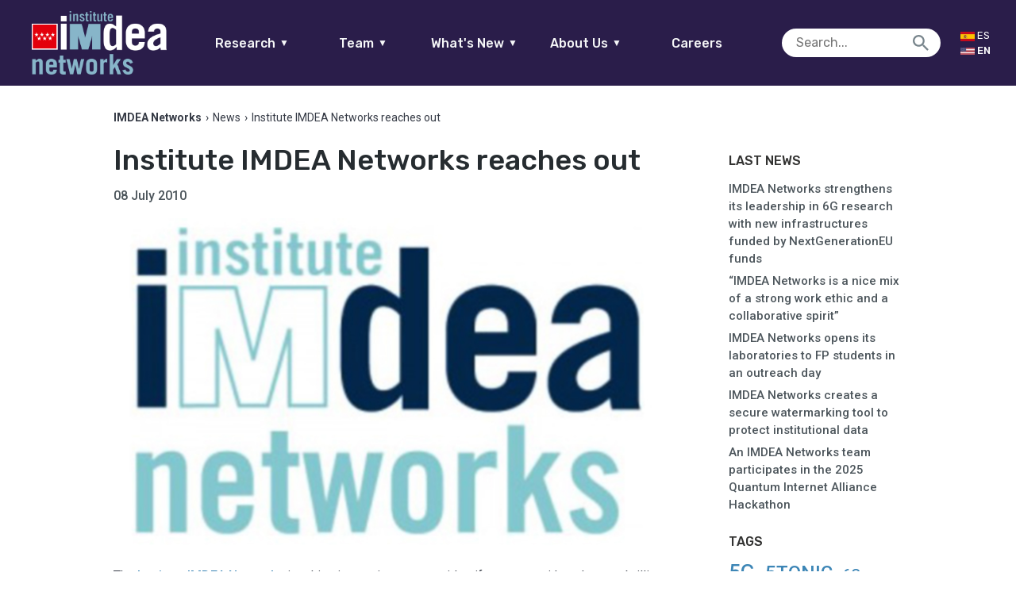

--- FILE ---
content_type: text/html; charset=UTF-8
request_url: https://networks.imdea.org/institute-imdea-networks-reaches-out/
body_size: 17394
content:

<!doctype html>
<html lang="en-US" class="no-js">
	<head>
		<meta charset="UTF-8">
		<title>Institute IMDEA Networks reaches out - IMDEA Networks : IMDEA Networks</title>
				<meta name="google-site-verification" content="gnzUzY8enaFDplUiyNAqaV08Wv-REHivaZxb496TL6Y" />
        <link href="https://networks.imdea.org/wp-content/themes/in/img/icons/favicon.ico?v=5" rel="shortcut icon">
        <link href="https://networks.imdea.org/wp-content/themes/in/img/icons/apple-touch-icon-precomposed.png?v=5" sizes="180x180" rel="apple-touch-icon-precomposed">

		
		<meta http-equiv="X-UA-Compatible" content="IE=edge,chrome=1">
		<meta name="viewport" content="width=device-width, initial-scale=1.0">
		<meta name="format-detection" content="telephone=no">
		<!-- 0.21632409095764 -->
		<script type="text/javascript">
		    var isIE = false;
		    var UAString = navigator.userAgent;
			if (UAString.indexOf("Trident") !== -1 && UAString.indexOf("rv:11") !== -1)
			{
			    isIE = true;
			}
		</script>


		<meta name='robots' content='index, follow, max-image-preview:large, max-snippet:-1, max-video-preview:-1' />

	<!-- This site is optimized with the Yoast SEO plugin v26.7 - https://yoast.com/wordpress/plugins/seo/ -->
	<link rel="canonical" href="https://networks.imdea.org/institute-imdea-networks-reaches-out/" />
	<meta property="og:locale" content="en_US" />
	<meta property="og:type" content="article" />
	<meta property="og:title" content="Institute IMDEA Networks reaches out - IMDEA Networks" />
	<meta property="og:description" content="The Institute IMDEA Networks is taking innovative steps to identify, engage with and attract brilliant young scientists who will help shape the future internet. The Institute is extending its outreach to researchers around the World by using the internet itself as its preferred channel of communication, establishing an active presence on Facebook, Twitter and LinkedIn...." />
	<meta property="og:url" content="https://networks.imdea.org/institute-imdea-networks-reaches-out/" />
	<meta property="og:site_name" content="IMDEA Networks" />
	<meta property="article:published_time" content="2010-07-08T22:00:00+00:00" />
	<meta property="article:modified_time" content="2021-01-05T15:32:50+00:00" />
	<meta property="og:image" content="https://networks.imdea.org/wp-content/uploads/2021/01/media-file-imdea-networks-logo.jpg" />
	<meta property="og:image:width" content="740" />
	<meta property="og:image:height" content="422" />
	<meta property="og:image:type" content="image/jpeg" />
	<meta name="author" content="in_admin" />
	<meta name="twitter:card" content="summary_large_image" />
	<meta name="twitter:label1" content="Written by" />
	<meta name="twitter:data1" content="in_admin" />
	<meta name="twitter:label2" content="Est. reading time" />
	<meta name="twitter:data2" content="2 minutes" />
	<script type="application/ld+json" class="yoast-schema-graph">{"@context":"https://schema.org","@graph":[{"@type":"Article","@id":"https://networks.imdea.org/institute-imdea-networks-reaches-out/#article","isPartOf":{"@id":"https://networks.imdea.org/institute-imdea-networks-reaches-out/"},"author":{"name":"in_admin","@id":"https://networks.imdea.org/#/schema/person/f70fb6a680a52d2833b7db1bf8bbad67"},"headline":"Institute IMDEA Networks reaches out","datePublished":"2010-07-08T22:00:00+00:00","dateModified":"2021-01-05T15:32:50+00:00","mainEntityOfPage":{"@id":"https://networks.imdea.org/institute-imdea-networks-reaches-out/"},"wordCount":506,"commentCount":0,"image":{"@id":"https://networks.imdea.org/institute-imdea-networks-reaches-out/#primaryimage"},"thumbnailUrl":"https://networks.imdea.org/wp-content/uploads/2021/01/media-file-imdea-networks-logo.jpg","keywords":["IMDEA Networks","Social networks"],"articleSection":["News","Press release"],"inLanguage":"en-US","potentialAction":[{"@type":"CommentAction","name":"Comment","target":["https://networks.imdea.org/institute-imdea-networks-reaches-out/#respond"]}]},{"@type":"WebPage","@id":"https://networks.imdea.org/institute-imdea-networks-reaches-out/","url":"https://networks.imdea.org/institute-imdea-networks-reaches-out/","name":"Institute IMDEA Networks reaches out - IMDEA Networks","isPartOf":{"@id":"https://networks.imdea.org/#website"},"primaryImageOfPage":{"@id":"https://networks.imdea.org/institute-imdea-networks-reaches-out/#primaryimage"},"image":{"@id":"https://networks.imdea.org/institute-imdea-networks-reaches-out/#primaryimage"},"thumbnailUrl":"https://networks.imdea.org/wp-content/uploads/2021/01/media-file-imdea-networks-logo.jpg","datePublished":"2010-07-08T22:00:00+00:00","dateModified":"2021-01-05T15:32:50+00:00","author":{"@id":"https://networks.imdea.org/#/schema/person/f70fb6a680a52d2833b7db1bf8bbad67"},"breadcrumb":{"@id":"https://networks.imdea.org/institute-imdea-networks-reaches-out/#breadcrumb"},"inLanguage":"en-US","potentialAction":[{"@type":"ReadAction","target":[["https://networks.imdea.org/institute-imdea-networks-reaches-out/"]]}]},{"@type":"ImageObject","inLanguage":"en-US","@id":"https://networks.imdea.org/institute-imdea-networks-reaches-out/#primaryimage","url":"https://networks.imdea.org/wp-content/uploads/2021/01/media-file-imdea-networks-logo.jpg","contentUrl":"https://networks.imdea.org/wp-content/uploads/2021/01/media-file-imdea-networks-logo.jpg","width":740,"height":422},{"@type":"BreadcrumbList","@id":"https://networks.imdea.org/institute-imdea-networks-reaches-out/#breadcrumb","itemListElement":[{"@type":"ListItem","position":1,"name":"Home","item":"https://networks.imdea.org/"},{"@type":"ListItem","position":2,"name":"News","item":"https://networks.imdea.org/whatsnew/latest/"},{"@type":"ListItem","position":3,"name":"Institute IMDEA Networks reaches out"}]},{"@type":"WebSite","@id":"https://networks.imdea.org/#website","url":"https://networks.imdea.org/","name":"IMDEA Networks","description":"IMDEA Networks Multisite","potentialAction":[{"@type":"SearchAction","target":{"@type":"EntryPoint","urlTemplate":"https://networks.imdea.org/?s={search_term_string}"},"query-input":{"@type":"PropertyValueSpecification","valueRequired":true,"valueName":"search_term_string"}}],"inLanguage":"en-US"},{"@type":"Person","@id":"https://networks.imdea.org/#/schema/person/f70fb6a680a52d2833b7db1bf8bbad67","name":"in_admin","image":{"@type":"ImageObject","inLanguage":"en-US","@id":"https://networks.imdea.org/#/schema/person/image/","url":"https://secure.gravatar.com/avatar/4fd5849709f4f0a3c17a6da181c537d91bc0fce2505fb75c0293ba6963162590?s=96&d=mm&r=g","contentUrl":"https://secure.gravatar.com/avatar/4fd5849709f4f0a3c17a6da181c537d91bc0fce2505fb75c0293ba6963162590?s=96&d=mm&r=g","caption":"in_admin"},"url":"https://networks.imdea.org/author/in_admin/"}]}</script>
	<!-- / Yoast SEO plugin. -->


<link rel='dns-prefetch' href='//fonts.googleapis.com' />
<link rel="alternate" title="oEmbed (JSON)" type="application/json+oembed" href="https://networks.imdea.org/wp-json/oembed/1.0/embed?url=https%3A%2F%2Fnetworks.imdea.org%2Finstitute-imdea-networks-reaches-out%2F" />
<link rel="alternate" title="oEmbed (XML)" type="text/xml+oembed" href="https://networks.imdea.org/wp-json/oembed/1.0/embed?url=https%3A%2F%2Fnetworks.imdea.org%2Finstitute-imdea-networks-reaches-out%2F&#038;format=xml" />
<style id='wp-img-auto-sizes-contain-inline-css' type='text/css'>
img:is([sizes=auto i],[sizes^="auto," i]){contain-intrinsic-size:3000px 1500px}
/*# sourceURL=wp-img-auto-sizes-contain-inline-css */
</style>
<link rel='stylesheet' id='dashicons-css' href='https://networks.imdea.org/wp-includes/css/dashicons.min.css?ver=6.9' media='all' />
<link rel='stylesheet' id='thickbox-css' href='https://networks.imdea.org/wp-includes/js/thickbox/thickbox.css?ver=6.9' media='all' />
<link rel='stylesheet' id='formidable-css' href='https://networks.imdea.org/wp-content/plugins/formidable/css/formidableforms1.css?ver=12181605' media='all' />
<style id='wp-emoji-styles-inline-css' type='text/css'>

	img.wp-smiley, img.emoji {
		display: inline !important;
		border: none !important;
		box-shadow: none !important;
		height: 1em !important;
		width: 1em !important;
		margin: 0 0.07em !important;
		vertical-align: -0.1em !important;
		background: none !important;
		padding: 0 !important;
	}
/*# sourceURL=wp-emoji-styles-inline-css */
</style>
<style id='wp-block-library-inline-css' type='text/css'>
:root{--wp-block-synced-color:#7a00df;--wp-block-synced-color--rgb:122,0,223;--wp-bound-block-color:var(--wp-block-synced-color);--wp-editor-canvas-background:#ddd;--wp-admin-theme-color:#007cba;--wp-admin-theme-color--rgb:0,124,186;--wp-admin-theme-color-darker-10:#006ba1;--wp-admin-theme-color-darker-10--rgb:0,107,160.5;--wp-admin-theme-color-darker-20:#005a87;--wp-admin-theme-color-darker-20--rgb:0,90,135;--wp-admin-border-width-focus:2px}@media (min-resolution:192dpi){:root{--wp-admin-border-width-focus:1.5px}}.wp-element-button{cursor:pointer}:root .has-very-light-gray-background-color{background-color:#eee}:root .has-very-dark-gray-background-color{background-color:#313131}:root .has-very-light-gray-color{color:#eee}:root .has-very-dark-gray-color{color:#313131}:root .has-vivid-green-cyan-to-vivid-cyan-blue-gradient-background{background:linear-gradient(135deg,#00d084,#0693e3)}:root .has-purple-crush-gradient-background{background:linear-gradient(135deg,#34e2e4,#4721fb 50%,#ab1dfe)}:root .has-hazy-dawn-gradient-background{background:linear-gradient(135deg,#faaca8,#dad0ec)}:root .has-subdued-olive-gradient-background{background:linear-gradient(135deg,#fafae1,#67a671)}:root .has-atomic-cream-gradient-background{background:linear-gradient(135deg,#fdd79a,#004a59)}:root .has-nightshade-gradient-background{background:linear-gradient(135deg,#330968,#31cdcf)}:root .has-midnight-gradient-background{background:linear-gradient(135deg,#020381,#2874fc)}:root{--wp--preset--font-size--normal:16px;--wp--preset--font-size--huge:42px}.has-regular-font-size{font-size:1em}.has-larger-font-size{font-size:2.625em}.has-normal-font-size{font-size:var(--wp--preset--font-size--normal)}.has-huge-font-size{font-size:var(--wp--preset--font-size--huge)}.has-text-align-center{text-align:center}.has-text-align-left{text-align:left}.has-text-align-right{text-align:right}.has-fit-text{white-space:nowrap!important}#end-resizable-editor-section{display:none}.aligncenter{clear:both}.items-justified-left{justify-content:flex-start}.items-justified-center{justify-content:center}.items-justified-right{justify-content:flex-end}.items-justified-space-between{justify-content:space-between}.screen-reader-text{border:0;clip-path:inset(50%);height:1px;margin:-1px;overflow:hidden;padding:0;position:absolute;width:1px;word-wrap:normal!important}.screen-reader-text:focus{background-color:#ddd;clip-path:none;color:#444;display:block;font-size:1em;height:auto;left:5px;line-height:normal;padding:15px 23px 14px;text-decoration:none;top:5px;width:auto;z-index:100000}html :where(.has-border-color){border-style:solid}html :where([style*=border-top-color]){border-top-style:solid}html :where([style*=border-right-color]){border-right-style:solid}html :where([style*=border-bottom-color]){border-bottom-style:solid}html :where([style*=border-left-color]){border-left-style:solid}html :where([style*=border-width]){border-style:solid}html :where([style*=border-top-width]){border-top-style:solid}html :where([style*=border-right-width]){border-right-style:solid}html :where([style*=border-bottom-width]){border-bottom-style:solid}html :where([style*=border-left-width]){border-left-style:solid}html :where(img[class*=wp-image-]){height:auto;max-width:100%}:where(figure){margin:0 0 1em}html :where(.is-position-sticky){--wp-admin--admin-bar--position-offset:var(--wp-admin--admin-bar--height,0px)}@media screen and (max-width:600px){html :where(.is-position-sticky){--wp-admin--admin-bar--position-offset:0px}}

/*# sourceURL=wp-block-library-inline-css */
</style><style id='global-styles-inline-css' type='text/css'>
:root{--wp--preset--aspect-ratio--square: 1;--wp--preset--aspect-ratio--4-3: 4/3;--wp--preset--aspect-ratio--3-4: 3/4;--wp--preset--aspect-ratio--3-2: 3/2;--wp--preset--aspect-ratio--2-3: 2/3;--wp--preset--aspect-ratio--16-9: 16/9;--wp--preset--aspect-ratio--9-16: 9/16;--wp--preset--color--black: #000000;--wp--preset--color--cyan-bluish-gray: #abb8c3;--wp--preset--color--white: #ffffff;--wp--preset--color--pale-pink: #f78da7;--wp--preset--color--vivid-red: #cf2e2e;--wp--preset--color--luminous-vivid-orange: #ff6900;--wp--preset--color--luminous-vivid-amber: #fcb900;--wp--preset--color--light-green-cyan: #7bdcb5;--wp--preset--color--vivid-green-cyan: #00d084;--wp--preset--color--pale-cyan-blue: #8ed1fc;--wp--preset--color--vivid-cyan-blue: #0693e3;--wp--preset--color--vivid-purple: #9b51e0;--wp--preset--gradient--vivid-cyan-blue-to-vivid-purple: linear-gradient(135deg,rgb(6,147,227) 0%,rgb(155,81,224) 100%);--wp--preset--gradient--light-green-cyan-to-vivid-green-cyan: linear-gradient(135deg,rgb(122,220,180) 0%,rgb(0,208,130) 100%);--wp--preset--gradient--luminous-vivid-amber-to-luminous-vivid-orange: linear-gradient(135deg,rgb(252,185,0) 0%,rgb(255,105,0) 100%);--wp--preset--gradient--luminous-vivid-orange-to-vivid-red: linear-gradient(135deg,rgb(255,105,0) 0%,rgb(207,46,46) 100%);--wp--preset--gradient--very-light-gray-to-cyan-bluish-gray: linear-gradient(135deg,rgb(238,238,238) 0%,rgb(169,184,195) 100%);--wp--preset--gradient--cool-to-warm-spectrum: linear-gradient(135deg,rgb(74,234,220) 0%,rgb(151,120,209) 20%,rgb(207,42,186) 40%,rgb(238,44,130) 60%,rgb(251,105,98) 80%,rgb(254,248,76) 100%);--wp--preset--gradient--blush-light-purple: linear-gradient(135deg,rgb(255,206,236) 0%,rgb(152,150,240) 100%);--wp--preset--gradient--blush-bordeaux: linear-gradient(135deg,rgb(254,205,165) 0%,rgb(254,45,45) 50%,rgb(107,0,62) 100%);--wp--preset--gradient--luminous-dusk: linear-gradient(135deg,rgb(255,203,112) 0%,rgb(199,81,192) 50%,rgb(65,88,208) 100%);--wp--preset--gradient--pale-ocean: linear-gradient(135deg,rgb(255,245,203) 0%,rgb(182,227,212) 50%,rgb(51,167,181) 100%);--wp--preset--gradient--electric-grass: linear-gradient(135deg,rgb(202,248,128) 0%,rgb(113,206,126) 100%);--wp--preset--gradient--midnight: linear-gradient(135deg,rgb(2,3,129) 0%,rgb(40,116,252) 100%);--wp--preset--font-size--small: 13px;--wp--preset--font-size--medium: 20px;--wp--preset--font-size--large: 36px;--wp--preset--font-size--x-large: 42px;--wp--preset--spacing--20: 0.44rem;--wp--preset--spacing--30: 0.67rem;--wp--preset--spacing--40: 1rem;--wp--preset--spacing--50: 1.5rem;--wp--preset--spacing--60: 2.25rem;--wp--preset--spacing--70: 3.38rem;--wp--preset--spacing--80: 5.06rem;--wp--preset--shadow--natural: 6px 6px 9px rgba(0, 0, 0, 0.2);--wp--preset--shadow--deep: 12px 12px 50px rgba(0, 0, 0, 0.4);--wp--preset--shadow--sharp: 6px 6px 0px rgba(0, 0, 0, 0.2);--wp--preset--shadow--outlined: 6px 6px 0px -3px rgb(255, 255, 255), 6px 6px rgb(0, 0, 0);--wp--preset--shadow--crisp: 6px 6px 0px rgb(0, 0, 0);}:where(.is-layout-flex){gap: 0.5em;}:where(.is-layout-grid){gap: 0.5em;}body .is-layout-flex{display: flex;}.is-layout-flex{flex-wrap: wrap;align-items: center;}.is-layout-flex > :is(*, div){margin: 0;}body .is-layout-grid{display: grid;}.is-layout-grid > :is(*, div){margin: 0;}:where(.wp-block-columns.is-layout-flex){gap: 2em;}:where(.wp-block-columns.is-layout-grid){gap: 2em;}:where(.wp-block-post-template.is-layout-flex){gap: 1.25em;}:where(.wp-block-post-template.is-layout-grid){gap: 1.25em;}.has-black-color{color: var(--wp--preset--color--black) !important;}.has-cyan-bluish-gray-color{color: var(--wp--preset--color--cyan-bluish-gray) !important;}.has-white-color{color: var(--wp--preset--color--white) !important;}.has-pale-pink-color{color: var(--wp--preset--color--pale-pink) !important;}.has-vivid-red-color{color: var(--wp--preset--color--vivid-red) !important;}.has-luminous-vivid-orange-color{color: var(--wp--preset--color--luminous-vivid-orange) !important;}.has-luminous-vivid-amber-color{color: var(--wp--preset--color--luminous-vivid-amber) !important;}.has-light-green-cyan-color{color: var(--wp--preset--color--light-green-cyan) !important;}.has-vivid-green-cyan-color{color: var(--wp--preset--color--vivid-green-cyan) !important;}.has-pale-cyan-blue-color{color: var(--wp--preset--color--pale-cyan-blue) !important;}.has-vivid-cyan-blue-color{color: var(--wp--preset--color--vivid-cyan-blue) !important;}.has-vivid-purple-color{color: var(--wp--preset--color--vivid-purple) !important;}.has-black-background-color{background-color: var(--wp--preset--color--black) !important;}.has-cyan-bluish-gray-background-color{background-color: var(--wp--preset--color--cyan-bluish-gray) !important;}.has-white-background-color{background-color: var(--wp--preset--color--white) !important;}.has-pale-pink-background-color{background-color: var(--wp--preset--color--pale-pink) !important;}.has-vivid-red-background-color{background-color: var(--wp--preset--color--vivid-red) !important;}.has-luminous-vivid-orange-background-color{background-color: var(--wp--preset--color--luminous-vivid-orange) !important;}.has-luminous-vivid-amber-background-color{background-color: var(--wp--preset--color--luminous-vivid-amber) !important;}.has-light-green-cyan-background-color{background-color: var(--wp--preset--color--light-green-cyan) !important;}.has-vivid-green-cyan-background-color{background-color: var(--wp--preset--color--vivid-green-cyan) !important;}.has-pale-cyan-blue-background-color{background-color: var(--wp--preset--color--pale-cyan-blue) !important;}.has-vivid-cyan-blue-background-color{background-color: var(--wp--preset--color--vivid-cyan-blue) !important;}.has-vivid-purple-background-color{background-color: var(--wp--preset--color--vivid-purple) !important;}.has-black-border-color{border-color: var(--wp--preset--color--black) !important;}.has-cyan-bluish-gray-border-color{border-color: var(--wp--preset--color--cyan-bluish-gray) !important;}.has-white-border-color{border-color: var(--wp--preset--color--white) !important;}.has-pale-pink-border-color{border-color: var(--wp--preset--color--pale-pink) !important;}.has-vivid-red-border-color{border-color: var(--wp--preset--color--vivid-red) !important;}.has-luminous-vivid-orange-border-color{border-color: var(--wp--preset--color--luminous-vivid-orange) !important;}.has-luminous-vivid-amber-border-color{border-color: var(--wp--preset--color--luminous-vivid-amber) !important;}.has-light-green-cyan-border-color{border-color: var(--wp--preset--color--light-green-cyan) !important;}.has-vivid-green-cyan-border-color{border-color: var(--wp--preset--color--vivid-green-cyan) !important;}.has-pale-cyan-blue-border-color{border-color: var(--wp--preset--color--pale-cyan-blue) !important;}.has-vivid-cyan-blue-border-color{border-color: var(--wp--preset--color--vivid-cyan-blue) !important;}.has-vivid-purple-border-color{border-color: var(--wp--preset--color--vivid-purple) !important;}.has-vivid-cyan-blue-to-vivid-purple-gradient-background{background: var(--wp--preset--gradient--vivid-cyan-blue-to-vivid-purple) !important;}.has-light-green-cyan-to-vivid-green-cyan-gradient-background{background: var(--wp--preset--gradient--light-green-cyan-to-vivid-green-cyan) !important;}.has-luminous-vivid-amber-to-luminous-vivid-orange-gradient-background{background: var(--wp--preset--gradient--luminous-vivid-amber-to-luminous-vivid-orange) !important;}.has-luminous-vivid-orange-to-vivid-red-gradient-background{background: var(--wp--preset--gradient--luminous-vivid-orange-to-vivid-red) !important;}.has-very-light-gray-to-cyan-bluish-gray-gradient-background{background: var(--wp--preset--gradient--very-light-gray-to-cyan-bluish-gray) !important;}.has-cool-to-warm-spectrum-gradient-background{background: var(--wp--preset--gradient--cool-to-warm-spectrum) !important;}.has-blush-light-purple-gradient-background{background: var(--wp--preset--gradient--blush-light-purple) !important;}.has-blush-bordeaux-gradient-background{background: var(--wp--preset--gradient--blush-bordeaux) !important;}.has-luminous-dusk-gradient-background{background: var(--wp--preset--gradient--luminous-dusk) !important;}.has-pale-ocean-gradient-background{background: var(--wp--preset--gradient--pale-ocean) !important;}.has-electric-grass-gradient-background{background: var(--wp--preset--gradient--electric-grass) !important;}.has-midnight-gradient-background{background: var(--wp--preset--gradient--midnight) !important;}.has-small-font-size{font-size: var(--wp--preset--font-size--small) !important;}.has-medium-font-size{font-size: var(--wp--preset--font-size--medium) !important;}.has-large-font-size{font-size: var(--wp--preset--font-size--large) !important;}.has-x-large-font-size{font-size: var(--wp--preset--font-size--x-large) !important;}
/*# sourceURL=global-styles-inline-css */
</style>

<style id='classic-theme-styles-inline-css' type='text/css'>
/*! This file is auto-generated */
.wp-block-button__link{color:#fff;background-color:#32373c;border-radius:9999px;box-shadow:none;text-decoration:none;padding:calc(.667em + 2px) calc(1.333em + 2px);font-size:1.125em}.wp-block-file__button{background:#32373c;color:#fff;text-decoration:none}
/*# sourceURL=/wp-includes/css/classic-themes.min.css */
</style>
<link rel='stylesheet' id='ptpdffrontend-css' href='https://networks.imdea.org/wp-content/plugins/wp-advanced-pdf/asset/css/front_end.css?ver=1.1.7' media='all' />
<link rel='stylesheet' id='fontawesome-css' href='https://networks.imdea.org/wp-content/themes/in/css/radiography/fontawesome.css?ver=5.0.2' media='all' />
<link rel='stylesheet' id='material-css' href='https://fonts.googleapis.com/icon?family=Material+Icons&#038;ver=1.0.0' media='all' />
<link rel='stylesheet' id='presence-css' href='https://networks.imdea.org/wp-content/themes/in/css/aspect/presence.css?ver=2.6' media='all' />
<link rel='stylesheet' id='base-css' href='https://networks.imdea.org/wp-content/themes/in/css/base.css?ver=2.6' media='all' />
<link rel='stylesheet' id='iefixs-css' href='https://networks.imdea.org/wp-content/themes/in/css/iefixs.css?ver=2.6' media='all' />
<link rel='stylesheet' id='dna2-css' href='https://networks.imdea.org/wp-content/themes/in/css/dna2.css?ver=2.6' media='all' />
<!--n2css--><!--n2js--><script type="text/javascript" src="https://networks.imdea.org/wp-includes/js/jquery/jquery.min.js?ver=3.7.1" id="jquery-core-js"></script>
<script type="text/javascript" src="https://networks.imdea.org/wp-includes/js/jquery/jquery-migrate.min.js?ver=3.4.1" id="jquery-migrate-js"></script>
<script type="text/javascript" id="ajaxsave-js-extra">
/* <![CDATA[ */
var postajaxsave = {"ajax_url":"https://networks.imdea.org/wp-admin/admin-ajax.php","baseUrl":"https://networks.imdea.org/wp-content/plugins/wp-advanced-pdf"};
//# sourceURL=ajaxsave-js-extra
/* ]]> */
</script>
<script type="text/javascript" src="https://networks.imdea.org/wp-content/plugins/wp-advanced-pdf/asset/js/ajaxsave.js?ver=1.1.7" id="ajaxsave-js"></script>
<script type="text/javascript" src="https://networks.imdea.org/wp-content/themes/in/js/structure/jquery.min.js?ver=1.0.0" id="jqueryFC-js"></script>
<link rel="https://api.w.org/" href="https://networks.imdea.org/wp-json/" /><link rel="alternate" title="JSON" type="application/json" href="https://networks.imdea.org/wp-json/wp/v2/posts/8162" /><div id="examplePopup1" style="display:none;"><div style='float:left;padding:20px 20px 20px 20px;'><h4>Enter your email Address</h4><input type="text" style="margin-top:10px" name="useremailID" id="useremailID"><input type="hidden" id="emailpostID"><input id='guest_email' style='margin-top:10px' class='button-primary' type='submit' name='email_submit' value='submit'></div></div><meta name="generator" content="qTranslate-XT 3.15.2" />
<link hreflang="x-default" href="https://networks.imdea.org/institute-imdea-networks-reaches-out/" rel="alternate" />
<link hreflang="en" href="https://networks.imdea.org/institute-imdea-networks-reaches-out/" rel="alternate" />
<link hreflang="es" href="https://networks.imdea.org/es/institute-imdea-networks-mas-cerca/" rel="alternate" />

	</head>
	<body class="wp-singular post-template-default single single-post postid-8162 single-format-standard wp-theme-in institute-imdea-networks-mas-cerca en">
					<header style="min-width: 275px;" class="no-print">
				<a href="https://networks.imdea.org/" class="logo logo-mobile">
					<h1>IMDEA Networks</h1>
					<img style="image-rendering: -webkit-optimize-contrast;" src="https://networks.imdea.org/wp-content/themes/in/img/logo/logo-imdea-networks.png" alt="Logo IMDEA Networks">				</a>
				<div class="left">
				<a href="https://networks.imdea.org/" class="logo logo-fullw">
					<h1>IMDEA Networks</h1>
					<img style="image-rendering: -webkit-optimize-contrast;" src="https://networks.imdea.org/wp-content/themes/in/img/logo/logo-imdea-networks.png" alt="Logo IMDEA Networks">				</a>
				</div>
				<div class="center">
					<div style="width:100%;" id="main-menu">
						<nav id="main-nav">
							<ul style="margin: unset;" class="borde-abajo">
								<li>
									<a href="#">Research<span class="icon-abajo">▼</span></a>
									<ul class="nav-list" data-id="research-nav"><li id="menu-item-761" class="nav-target" data-parent-menu-item-id="0" data-child="has-no-child"><a href="https://networks.imdea.org/research/research-areas/" data-id="184" class="menu-item menu-item-type-post_type menu-item-object-page menu-item-761 sub" id="menu-item-761">Research Areas</a></li>
<li id="menu-item-331" class="nav-target" data-parent-menu-item-id="0" data-child="has-no-child"><a href="https://networks.imdea.org/research/projects-and-collaborations/" data-id="324" class="menu-item menu-item-type-post_type menu-item-object-page menu-item-331 sub" id="menu-item-331">Projects and Collaborations</a></li>
<li id="menu-item-811" class="nav-target" data-parent-menu-item-id="0" data-child="has-no-child"><a href="https://networks.imdea.org/research/publications-patents/" data-id="423" class="menu-item menu-item-type-post_type menu-item-object-page menu-item-811 sub" id="menu-item-811">Publications</a></li>
<li id="menu-item-20899" class="nav-target" data-parent-menu-item-id="0" data-child="has-no-child"><a href="https://networks.imdea.org/research/projects-and-collaborations/technology-transfer/" data-id="20613" class="menu-item menu-item-type-post_type menu-item-object-page menu-item-20899 sub" id="menu-item-20899">Technology Transfer</a></li>
<li id="menu-item-812" class="nav-target" data-parent-menu-item-id="0" data-child="has-no-child"><a href="https://networks.imdea.org/research/research-infraestructure/" data-id="431" class="menu-item menu-item-type-post_type menu-item-object-page menu-item-812 sub" id="menu-item-812">Research Infrastructure</a></li>
<li id="menu-item-813" class="nav-target" data-parent-menu-item-id="0" data-child="has-no-child"><a href="https://networks.imdea.org/research/awards/" data-id="435" class="menu-item menu-item-type-post_type menu-item-object-page menu-item-813 sub" id="menu-item-813">Awards</a></li>
<li id="menu-item-19092" class="nav-target" data-parent-menu-item-id="0" data-child="has-no-child"><a href="https://networks.imdea.org/annual-reports/" data-id="19087" class="menu-item menu-item-type-post_type menu-item-object-page menu-item-19092 sub" id="menu-item-19092">Annual Reports</a></li>
<li id="menu-item-19142" class="nav-target" data-parent-menu-item-id="0" data-child="has-no-child"><a href="/?p=499#scientific-council" data-id="19142" class="menu-item menu-item-type-custom menu-item-object-custom menu-item-19142 sub" id="menu-item-19142">Scientific Council</a></li>
</ul></li>
									<li>
									<a href="#">Team<span class="icon-abajo">▼</span></a>
									<ul class="nav-list" data-id="team-nav"><li id="menu-item-657" class="nav-target" data-parent-menu-item-id="0" data-child="has-no-child"><a href="https://networks.imdea.org/team/imdea-networks-team/" data-id="643" class="menu-item menu-item-type-post_type menu-item-object-page menu-item-657 sub" id="menu-item-657">IMDEA Networks Team</a></li>
<li id="menu-item-655" class="nav-target" data-parent-menu-item-id="0" data-child="has-no-child"><a href="https://networks.imdea.org/team/research-groups/" data-id="645" class="menu-item menu-item-type-post_type menu-item-object-page menu-item-655 sub" id="menu-item-655">Research Groups</a></li>
<li id="menu-item-18829" class="nav-target" data-parent-menu-item-id="0" data-child="has-no-child"><a href="https://networks.imdea.org/team/imdea-networks-team/alumni-network/" data-id="10274" class="menu-item menu-item-type-post_type menu-item-object-page menu-item-18829 sub" id="menu-item-18829">Alumni Network</a></li>
<li id="menu-item-18828" class="nav-target" data-parent-menu-item-id="0" data-child="has-no-child"><a href="https://networks.imdea.org/team/imdea-networks-team/former-members/" data-id="653" class="menu-item menu-item-type-post_type menu-item-object-page menu-item-18828 sub" id="menu-item-18828">Former Members</a></li>
<li id="menu-item-18830" class="nav-target" data-parent-menu-item-id="0" data-child="has-no-child"><a href="https://networks.imdea.org/directory/" data-id="504" class="menu-item menu-item-type-post_type menu-item-object-page menu-item-18830 sub" id="menu-item-18830">Directory</a></li>
</ul>								</li>
								<li>
									<a href="#">What's New<span class="icon-abajo">▼</span></a>
									<ul class="nav-list" data-id="latestnews-nav"><li id="menu-item-926" class="nav-target" data-parent-menu-item-id="0" data-child="has-no-child"><a href="https://networks.imdea.org/whatsnew/latest/" data-id="913" class="menu-item menu-item-type-post_type menu-item-object-page current_page_parent menu-item-926 sub" id="menu-item-926">News</a></li>
<li id="menu-item-925" class="nav-target" data-parent-menu-item-id="0" data-child="has-child"><a href="https://networks.imdea.org/whatsnew/events-agenda/" data-id="917" class="menu-item menu-item-type-post_type menu-item-object-page menu-item-has-children menu-item-925 sub" id="menu-item-925">Events Agenda<span class="icon"></span></a>
<ul class='nav-inner-list has-child'>
<li id="menu-item-26756" class="nav-target" data-parent-menu-item-id="925" data-child="has-no-child"><a href="https://networks.imdea.org/whatsnew/events-agenda/" data-id="917" class="menu-item menu-item-type-post_type menu-item-object-page menu-item-26756" id="menu-item-26756">Events agenda</a></li>
<li id="menu-item-21551" class="nav-target" data-parent-menu-item-id="925" data-child="has-no-child"><a href="https://networks.imdea.org/annual-workshops/" data-id="21540" class="menu-item menu-item-type-post_type menu-item-object-page menu-item-21551" id="menu-item-21551">Annual Workshops</a></li>
</ul>
</li>
<li id="menu-item-924" class="nav-target" data-parent-menu-item-id="0" data-child="has-no-child"><a href="https://networks.imdea.org/whatsnew/press-room/" data-id="919" class="menu-item menu-item-type-post_type menu-item-object-page menu-item-924 sub" id="menu-item-924">Press Room</a></li>
</ul>								</li>		
								<li>
									<a href="#">About Us<span class="icon-abajo">▼</span></a>
									<ul class="nav-list" data-id="latestnews-nav"><li id="menu-item-13091" class="nav-target" data-parent-menu-item-id="0" data-child="has-no-child"><a href="https://networks.imdea.org/about-imdea-networks/" data-id="497" class="menu-item menu-item-type-post_type menu-item-object-page menu-item-13091 sub" id="menu-item-13091">About IMDEA Networks</a></li>
<li id="menu-item-18861" class="nav-target" data-parent-menu-item-id="0" data-child="has-no-child"><a href="https://networks.imdea.org/organizational-structure/" data-id="499" class="menu-item menu-item-type-post_type menu-item-object-page menu-item-18861 sub" id="menu-item-18861">Organizational Structure</a></li>
<li id="menu-item-18874" class="nav-target" data-parent-menu-item-id="0" data-child="has-no-child"><a href="https://networks.imdea.org/our-goals-and-values/" data-id="18872" class="menu-item menu-item-type-post_type menu-item-object-page menu-item-18874 sub" id="menu-item-18874">Our Goals and Values</a></li>
<li id="menu-item-24877" class="nav-target" data-parent-menu-item-id="0" data-child="has-no-child"><a href="https://networks.imdea.org/gender-equality-plan/" data-id="24874" class="menu-item menu-item-type-post_type menu-item-object-page menu-item-24877 sub" id="menu-item-24877">Gender Equality Plan</a></li>
<li id="menu-item-21459" class="nav-target" data-parent-menu-item-id="0" data-child="has-no-child"><a href="https://networks.imdea.org/transparency/" data-id="506" class="menu-item menu-item-type-post_type menu-item-object-page menu-item-21459 sub" id="menu-item-21459">Transparency</a></li>
<li id="menu-item-18963" class="nav-target" data-parent-menu-item-id="0" data-child="has-no-child"><a href="https://networks.imdea.org/legal-status/" data-id="18961" class="menu-item menu-item-type-post_type menu-item-object-page menu-item-18963 sub" id="menu-item-18963">Legal Status</a></li>
<li id="menu-item-18862" class="nav-target" data-parent-menu-item-id="0" data-child="has-no-child"><a href="https://networks.imdea.org/contact/" data-id="502" class="menu-item menu-item-type-post_type menu-item-object-page menu-item-18862 sub" id="menu-item-18862">Contact</a></li>
</ul>								</li>
								<li id="menu-item-13092" class="nav-target" data-parent-menu-item-id="0" data-child="has-no-child"><a href="https://networks.imdea.org/job-opportunities/" data-id="647" class="menu-item menu-item-type-post_type menu-item-object-page menu-item-13092 sub" id="menu-item-13092">Careers</a></li>
							</ul>
						</nav>
					</div>
				</div>
				<div class="search-trigger"></div>
				<div class="burger" nav-target="research_nav">
					<span></span>
					<span></span>
					<span></span>
				</div>
				</div>
				<div class="right"><!--margin-bottom: 10px;margin-top: 30px;-->
					<div style="width:100%;display:flex;justify-content: flex-end; margin-right: 6%;align-items: center;">
						<div class="search-wrapper">
							<form role="search" method="get" class="search-form" action="https://networks.imdea.org/">
								<input type="search" class="search-field" placeholder="Search..." value="" name="s">
								<input type="hidden" name="search-type" value="normal">
								<input type="submit" class="icon" value="" />
							</form>
						</div>
						<div id="lang-switch">
													<a href="/es/?p=8162" class="lang-trigger " title="Español" style="min-width: 50px;">
								<img src="/wp-content/uploads/2020/11/es.jpg" style="width: 18px;">
								<span>Es</span>
							</a>
							<a href="/en/?p=8162" class="lang-trigger active" title="English" style="min-width: 50px;">
								<img src="/wp-content/uploads/2020/11/us.jpg" style="width: 18px;">
								<span>En</span>
							</a>
						</div>
					</div>
			</header>

			<div class="sidebar">
				<a href="javascript:void(0)" class="close-btn"></a>
				<!-- ---------------------------------------------------------------------------------------------------------------------------- -->
				<nav class="scroll scroll-nav">
					<div class="nav-wrappers desplegable" id="research_nav">
						<p class="title">Research<span class="icon"></span></p>
						<ul class="nav-list" data-id="research-nav"><li class="nav-target" data-parent-menu-item-id="0" data-child="has-no-child"><a href="https://networks.imdea.org/research/research-areas/" data-id="184" class="menu-item menu-item-type-post_type menu-item-object-page menu-item-761 sub">Research Areas</a></li>
<li class="nav-target" data-parent-menu-item-id="0" data-child="has-no-child"><a href="https://networks.imdea.org/research/projects-and-collaborations/" data-id="324" class="menu-item menu-item-type-post_type menu-item-object-page menu-item-331 sub">Projects and Collaborations</a></li>
<li class="nav-target" data-parent-menu-item-id="0" data-child="has-no-child"><a href="https://networks.imdea.org/research/publications-patents/" data-id="423" class="menu-item menu-item-type-post_type menu-item-object-page menu-item-811 sub">Publications</a></li>
<li class="nav-target" data-parent-menu-item-id="0" data-child="has-no-child"><a href="https://networks.imdea.org/research/projects-and-collaborations/technology-transfer/" data-id="20613" class="menu-item menu-item-type-post_type menu-item-object-page menu-item-20899 sub">Technology Transfer</a></li>
<li class="nav-target" data-parent-menu-item-id="0" data-child="has-no-child"><a href="https://networks.imdea.org/research/research-infraestructure/" data-id="431" class="menu-item menu-item-type-post_type menu-item-object-page menu-item-812 sub">Research Infrastructure</a></li>
<li class="nav-target" data-parent-menu-item-id="0" data-child="has-no-child"><a href="https://networks.imdea.org/research/awards/" data-id="435" class="menu-item menu-item-type-post_type menu-item-object-page menu-item-813 sub">Awards</a></li>
<li class="nav-target" data-parent-menu-item-id="0" data-child="has-no-child"><a href="https://networks.imdea.org/annual-reports/" data-id="19087" class="menu-item menu-item-type-post_type menu-item-object-page menu-item-19092 sub">Annual Reports</a></li>
<li class="nav-target" data-parent-menu-item-id="0" data-child="has-no-child"><a href="/?p=499#scientific-council" data-id="19142" class="menu-item menu-item-type-custom menu-item-object-custom menu-item-19142 sub">Scientific Council</a></li>
</ul>					</div>
					<div class="nav-wrappers desplegable" id="research_nav">
						<p class="title">Team<span class="icon"></span></p>
						<ul class="nav-list" data-id="team-nav"><li class="nav-target" data-parent-menu-item-id="0" data-child="has-no-child"><a href="https://networks.imdea.org/team/imdea-networks-team/" data-id="643" class="menu-item menu-item-type-post_type menu-item-object-page menu-item-657 sub">IMDEA Networks Team</a></li>
<li class="nav-target" data-parent-menu-item-id="0" data-child="has-no-child"><a href="https://networks.imdea.org/team/research-groups/" data-id="645" class="menu-item menu-item-type-post_type menu-item-object-page menu-item-655 sub">Research Groups</a></li>
<li class="nav-target" data-parent-menu-item-id="0" data-child="has-no-child"><a href="https://networks.imdea.org/team/imdea-networks-team/alumni-network/" data-id="10274" class="menu-item menu-item-type-post_type menu-item-object-page menu-item-18829 sub">Alumni Network</a></li>
<li class="nav-target" data-parent-menu-item-id="0" data-child="has-no-child"><a href="https://networks.imdea.org/team/imdea-networks-team/former-members/" data-id="653" class="menu-item menu-item-type-post_type menu-item-object-page menu-item-18828 sub">Former Members</a></li>
<li class="nav-target" data-parent-menu-item-id="0" data-child="has-no-child"><a href="https://networks.imdea.org/directory/" data-id="504" class="menu-item menu-item-type-post_type menu-item-object-page menu-item-18830 sub">Directory</a></li>
</ul>					</div>
					<div class="nav-wrappers desplegable" id="research_nav">
						<p class="title">What's New<span class="icon"></span></p>
						<ul class="nav-list" data-id="latestnews-nav"><li class="nav-target" data-parent-menu-item-id="0" data-child="has-no-child"><a href="https://networks.imdea.org/whatsnew/latest/" data-id="913" class="menu-item menu-item-type-post_type menu-item-object-page current_page_parent menu-item-926 sub">News</a></li>
<li class="nav-target" data-parent-menu-item-id="0" data-child="has-child"><a href="https://networks.imdea.org/whatsnew/events-agenda/" data-id="917" class="menu-item menu-item-type-post_type menu-item-object-page menu-item-has-children menu-item-925 sub">Events Agenda<span class="icon"></span></a>
<ul class='nav-inner-list has-child'>
<li class="nav-target" data-parent-menu-item-id="925" data-child="has-no-child"><a href="https://networks.imdea.org/whatsnew/events-agenda/" data-id="917" class="menu-item menu-item-type-post_type menu-item-object-page menu-item-26756">Events agenda</a></li>
<li class="nav-target" data-parent-menu-item-id="925" data-child="has-no-child"><a href="https://networks.imdea.org/annual-workshops/" data-id="21540" class="menu-item menu-item-type-post_type menu-item-object-page menu-item-21551">Annual Workshops</a></li>
</ul>
</li>
<li class="nav-target" data-parent-menu-item-id="0" data-child="has-no-child"><a href="https://networks.imdea.org/whatsnew/press-room/" data-id="919" class="menu-item menu-item-type-post_type menu-item-object-page menu-item-924 sub">Press Room</a></li>
</ul>					</div>
					<div class="nav-wrapper" id="team_nav">
						<p class="title"><a href="https://networks.imdea.org/about-imdea-networks/">About Us</a><span class="icon"></span></p>
					</div>
					<div class="nav-wrapper" id="latest_nav">
						<p class="title"><a href="https://networks.imdea.org/job-opportunities/">Careers</a><span class="icon"></span></p>
					</div>
				</nav>
				<!-- ---------------------------------------------------------------------------------------------------------------------------- -->
				<div class="sidebar-footer">
					<a href="https://networks.imdea.org/imdea-networks-strengthens-its-leadership-in-6g-research-with-new-infrastructures-funded-by-nextgenerationeu-funds/" sc-target="research_nav" class="sidebar-card" style="background-image: url(https://networks.imdea.org/wp-content/themes/in/img/generic-bg.jpg)">	<h3 class="title">IMDEA Networks strengthens its leadership in 6G research with new infrastructures funded by NextGenerationEU funds</h3>	<span class="link">Read more</span></a>
					<a href="https://networks.imdea.org/job/phd-student-position-in-trustworthy-agentic-ai-for-6g-networks/" sc-target="team_nav" class="sidebar-card" style="background-image: url(https://networks.imdea.org/wp-content/themes/in/img/generic-bg.jpg)">	<h3 class="title">PhD Student Position in Trustworthy Agentic AI for 6G Networks</h3>	<span class="link">Read more</span></a><a href="https://networks.imdea.org/imdea-networks-strengthens-its-leadership-in-6g-research-with-new-infrastructures-funded-by-nextgenerationeu-funds/" sc-target="latest_nav" class="sidebar-card" style="background-image: url(https://networks.imdea.org/wp-content/themes/in/img/generic-bg.jpg)">	<h3 class="title">IMDEA Networks strengthens its leadership in 6G research with new infrastructures funded by NextGenerationEU funds</h3>	<span class="link">Read more</span></a>

					<!-- <ul class="sm-links">
					<li><a href="https://x.com/IMDEA_Networks  " target="_blank" class="tw"></a></li><li><a href="https://www.youtube.com/c/IMDEANetworksInstituteLeganes" target="_blank" class="yt"></a></li><li><a href="https://www.linkedin.com/company/imdea-networks/" target="_blank" class="li"></a></li><li><a href="https://www.instagram.com/imdea_networks/" target="_blank" class="ig"></a></li>					</ul> -->
				</div>
			</div>
	<main id="single_page">
		<!-- <div id="parallax_image" class="container-fluid">
			<div class="slide_content featured_image" style="background-image:url(https://networks.imdea.org/wp-content/themes/in/img/waves/wave-panoramic-curious-01.png)">
			</div>
		</div> -->
		<section class="post-single">
			<div class="container">
				<div class="row">
					<div id="breadcrumb" class="col-xs-12 col-sm-12">
						<div class="breadcrumbs" itemscope itemtype="http://schema.org/BreadcrumbList"><span id="home-breadcrumb" itemprop="itemListElement" itemscope itemtype="http://schema.org/ListItem"><a class="breadcrumbs__link" href="https://networks.imdea.org/" itemprop="item"><span itemprop="name">IMDEA Networks</span></a><meta itemprop="position" content="IMDEA Networks" /></span><span class="breadcrumbs__separator"> › </span><span class="blog-breadcrumb"><a href="https://networks.imdea.org/whatsnew/latest/">News</a></span><span class="breadcrumbs__separator"> › </span><span class="breadcrumbs__current">Institute IMDEA Networks reaches out</span></div><!-- .breadcrumbs -->					</div>
					
							<div id="single_title" class="col-xs-12 col-sm-9 col-md-9">

								<h1>Institute IMDEA Networks reaches out</h1>								<p><span id="date" style="text-transform: capitalize;">08 July 2010</span></p>
								

																<div class="responsive_image">
									<figure><img src="https://networks.imdea.org/wp-content/uploads/2021/01/media-file-imdea-networks-logo.jpg" class="attachment-landscape-panoramic size-landscape-panoramic wp-post-image" alt="" decoding="async" fetchpriority="high" /></figure>								</div>



								<p class="rtejustify">The <a href="http://www.networks.imdea.org/">Institute IMDEA Networks </a> is taking innovative steps to identify, engage with and attract brilliant young scientists who will help shape the future internet. The Institute is extending its outreach to researchers around the World by using the internet itself as its preferred channel of communication, establishing an active presence on <a href="http://www.facebook.com/pages/IMDEA-Networks/116421881730757" target="_blank" rel="noopener noreferrer">Facebook</a>, <a href="http://twitter.com/IMDEA_Networks" target="_blank" rel="noopener noreferrer">Twitter </a>and <a href="http://www.linkedin.com/companies/imdea-networks" target="_blank" rel="noopener noreferrer">LinkedIn</a>.</p>
<hr />
<p class="rtejustify">Using these social media sites, the Madrid-based research initiative is seeking to establish an online presence through which to foster relationships with graduate, researcher and scientist communities wherever they may be, providing them with channels for interacting with colleagues, collaborators and the Institute IMDEA Networks itself. One group of particular interest is recently- and soon-to-be-graduated students looking to follow a career in researching the science of networks. Through its presence on these social media sites, Institute IMDEA Networks is promoting its career opportunities to this particular group which is especially active on such sites.</p>
<h2 class="rtejustify">Social computing for scientists</h2>
<p class="rtejustify">Scientific research is nowadays conducted by communities of researchers that span disciplines, laboratories, organizations, and national boundaries. The Institute’s presence in online social networks also serves as a forum to present the results of its latest activities. This strategy supports the Institute’s goal of establishing itself at the heart of the global research community. Institute IMDEA Networks is leveraging the power of the social media to extend its outreach and impact.</p>
<div class="rtecenter"></div>
<p>&nbsp;</p>
<div style="min-height: 30px;"><a target="_blank" rel="noindex,nofollow" href="/institute-imdea-networks-reaches-out/?format=pdf" title="Download PDF"><img decoding="async"  width="50px"  style="float: left;max-width: 50px;" alt="Download PDF" src="https://networks.imdea.org/wp-content/plugins/wp-advanced-pdf/asset/images/pdf.png"></a></div>


								<div id="taxonomy">

									<div style="margin-bottom:10px">Source(s): <span style="font-weight: 400;">IMDEA Networks Institute</span><br></div>

									<div class="cats">
										Categorized in: <a href="https://networks.imdea.org/category/news/" rel="tag">News</a>, <a href="https://networks.imdea.org/category/press-release/" rel="tag">Press release</a><br>
									</div>
									<div class="tags">
										Tags: <a href="https://networks.imdea.org/tag/imdea-networks/" rel="tag">IMDEA Networks</a> <a href="https://networks.imdea.org/tag/social-networks/" rel="tag">Social networks</a><br>									</div>
								</div>
								<br>
								<!-- div class="links-bottom">
									<div class="pull-left">&laquo; <a href="https://networks.imdea.org/la-comunidad-de-madrid-organiza-por-primera-vez-la-noche-de-los-investigadores/" rel="prev">Previous post</a> </div>
									<div class="pull-right"><a href="https://networks.imdea.org/joint-venture-to-foster-networking-research-exchange-across-european-borders/" rel="next">Next post</a> &raquo; </div>
								</!-->
							</div>

						
					<div id="blog_sidebar" class="col-xs-12 col-sm-3 col-md-3">
						
		<div id="recent-posts-3" class="widget_recent_entries">
		<h3>Last News</h3>
		<ul>
											<li>
					<a href="https://networks.imdea.org/imdea-networks-strengthens-its-leadership-in-6g-research-with-new-infrastructures-funded-by-nextgenerationeu-funds/">IMDEA Networks strengthens its leadership in 6G research with new infrastructures funded by NextGenerationEU funds</a>
									</li>
											<li>
					<a href="https://networks.imdea.org/imdea-networks-is-a-nice-mix-of-a-strong-work-ethic-and-a-collaborative-spirit/">“IMDEA Networks is a nice mix of a strong work ethic and a collaborative spirit”</a>
									</li>
											<li>
					<a href="https://networks.imdea.org/imdea-networks-opens-its-laboratories-to-fp-students-in-an-outreach-day/">IMDEA Networks opens its laboratories to FP students in an outreach day</a>
									</li>
											<li>
					<a href="https://networks.imdea.org/imdea-networks-creates-a-secure-watermarking-tool-to-protect-institutional-data/">IMDEA Networks creates a secure watermarking tool to protect institutional data</a>
									</li>
											<li>
					<a href="https://networks.imdea.org/an-imdea-networks-team-participates-in-the-2025-quantum-internet-alliance-hackathon/">An IMDEA Networks team participates in the 2025 Quantum Internet Alliance Hackathon</a>
									</li>
					</ul>

		</div><div id="tag_cloud-3" class="widget_tag_cloud"><h3>Tags</h3><div class="tagcloud"><a href="https://networks.imdea.org/tag/5g/" class="tag-cloud-link tag-link-468 tag-link-position-1" style="font-size: 19.46017699115pt;" aria-label="5G (215 items)">5G</a>
<a href="https://networks.imdea.org/tag/5tonic/" class="tag-cloud-link tag-link-469 tag-link-position-2" style="font-size: 17.911504424779pt;" aria-label="5TONIC (119 items)">5TONIC</a>
<a href="https://networks.imdea.org/tag/6g/" class="tag-cloud-link tag-link-1209 tag-link-position-3" style="font-size: 13.451327433628pt;" aria-label="6G (22 items)">6G</a>
<a href="https://networks.imdea.org/tag/artificial-intelligence-ai/" class="tag-cloud-link tag-link-492 tag-link-position-4" style="font-size: 14.938053097345pt;" aria-label="Artificial Intelligence (AI) (39 items)">Artificial Intelligence (AI)</a>
<a href="https://networks.imdea.org/tag/big-data/" class="tag-cloud-link tag-link-462 tag-link-position-5" style="font-size: 15.681415929204pt;" aria-label="Big Data (51 items)">Big Data</a>
<a href="https://networks.imdea.org/tag/blockchains-and-distributed-ledgers/" class="tag-cloud-link tag-link-493 tag-link-position-6" style="font-size: 11.716814159292pt;" aria-label="Blockchains and distributed ledgers (11 items)">Blockchains and distributed ledgers</a>
<a href="https://networks.imdea.org/tag/cloud-computing/" class="tag-cloud-link tag-link-497 tag-link-position-7" style="font-size: 14.566371681416pt;" aria-label="Cloud computing (34 items)">Cloud computing</a>
<a href="https://networks.imdea.org/tag/content-delivery-networks/" class="tag-cloud-link tag-link-500 tag-link-position-8" style="font-size: 12.955752212389pt;" aria-label="Content-delivery networks (18 items)">Content-delivery networks</a>
<a href="https://networks.imdea.org/tag/cybersecurity/" class="tag-cloud-link tag-link-1222 tag-link-position-9" style="font-size: 8pt;" aria-label="Cybersecurity (2 items)">Cybersecurity</a>
<a href="https://networks.imdea.org/tag/data-analytics/" class="tag-cloud-link tag-link-482 tag-link-position-10" style="font-size: 16.362831858407pt;" aria-label="Data analytics (67 items)">Data analytics</a>
<a href="https://networks.imdea.org/tag/energy-efficient-networks/" class="tag-cloud-link tag-link-498 tag-link-position-11" style="font-size: 13.761061946903pt;" aria-label="Energy-efficient networks (25 items)">Energy-efficient networks</a>
<a href="https://networks.imdea.org/tag/fog-and-edge-computing/" class="tag-cloud-link tag-link-491 tag-link-position-12" style="font-size: 14.008849557522pt;" aria-label="Fog and edge computing (27 items)">Fog and edge computing</a>
<a href="https://networks.imdea.org/tag/gps/" class="tag-cloud-link tag-link-501 tag-link-position-13" style="font-size: 8.7433628318584pt;" aria-label="GPS (3 items)">GPS</a>
<a href="https://networks.imdea.org/tag/imdea-initiative/" class="tag-cloud-link tag-link-463 tag-link-position-14" style="font-size: 16.486725663717pt;" aria-label="IMDEA Initiative (70 items)">IMDEA Initiative</a>
<a href="https://networks.imdea.org/tag/imdea-networks/" class="tag-cloud-link tag-link-464 tag-link-position-15" style="font-size: 22pt;" aria-label="IMDEA Networks (548 items)">IMDEA Networks</a>
<a href="https://networks.imdea.org/tag/indoor-positioning/" class="tag-cloud-link tag-link-495 tag-link-position-16" style="font-size: 10.29203539823pt;" aria-label="indoor positioning (6 items)">indoor positioning</a>
<a href="https://networks.imdea.org/tag/innovation/" class="tag-cloud-link tag-link-473 tag-link-position-17" style="font-size: 20.451327433628pt;" aria-label="Innovation (308 items)">Innovation</a>
<a href="https://networks.imdea.org/tag/internet/" class="tag-cloud-link tag-link-465 tag-link-position-18" style="font-size: 20.513274336283pt;" aria-label="Internet (315 items)">Internet</a>
<a href="https://networks.imdea.org/tag/internet-of-things-iot/" class="tag-cloud-link tag-link-470 tag-link-position-19" style="font-size: 17.16814159292pt;" aria-label="Internet of Things (IoT) (90 items)">Internet of Things (IoT)</a>
<a href="https://networks.imdea.org/tag/machine-learning/" class="tag-cloud-link tag-link-494 tag-link-position-20" style="font-size: 14.938053097345pt;" aria-label="Machine learning (39 items)">Machine learning</a>
<a href="https://networks.imdea.org/tag/millimeter-wave-communication/" class="tag-cloud-link tag-link-489 tag-link-position-21" style="font-size: 14.690265486726pt;" aria-label="Millimeter-wave communication (35 items)">Millimeter-wave communication</a>
<a href="https://networks.imdea.org/tag/mobile-computing/" class="tag-cloud-link tag-link-474 tag-link-position-22" style="font-size: 16.238938053097pt;" aria-label="Mobile computing (64 items)">Mobile computing</a>
<a href="https://networks.imdea.org/tag/mobile-devices/" class="tag-cloud-link tag-link-475 tag-link-position-23" style="font-size: 16.115044247788pt;" aria-label="Mobile devices (61 items)">Mobile devices</a>
<a href="https://networks.imdea.org/tag/mobile-internet-traffic/" class="tag-cloud-link tag-link-490 tag-link-position-24" style="font-size: 13.451327433628pt;" aria-label="Mobile internet traffic (22 items)">Mobile internet traffic</a>
<a href="https://networks.imdea.org/tag/network-analytics/" class="tag-cloud-link tag-link-488 tag-link-position-25" style="font-size: 13.327433628319pt;" aria-label="Network analytics (21 items)">Network analytics</a>
<a href="https://networks.imdea.org/tag/network-economics/" class="tag-cloud-link tag-link-485 tag-link-position-26" style="font-size: 11.716814159292pt;" aria-label="Network economics (11 items)">Network economics</a>
<a href="https://networks.imdea.org/tag/networked-systems/" class="tag-cloud-link tag-link-483 tag-link-position-27" style="font-size: 16.176991150442pt;" aria-label="Networked systems (62 items)">Networked systems</a>
<a href="https://networks.imdea.org/tag/network-measurements/" class="tag-cloud-link tag-link-496 tag-link-position-28" style="font-size: 13.327433628319pt;" aria-label="Network measurements (21 items)">Network measurements</a>
<a href="https://networks.imdea.org/tag/network-protocols-and-algorithms/" class="tag-cloud-link tag-link-466 tag-link-position-29" style="font-size: 16.238938053097pt;" aria-label="Network protocols and algorithms (64 items)">Network protocols and algorithms</a>
<a href="https://networks.imdea.org/tag/network-security/" class="tag-cloud-link tag-link-477 tag-link-position-30" style="font-size: 13.699115044248pt;" aria-label="Network security (24 items)">Network security</a>
<a href="https://networks.imdea.org/tag/network-virtualization/" class="tag-cloud-link tag-link-484 tag-link-position-31" style="font-size: 15.061946902655pt;" aria-label="Network virtualization (41 items)">Network virtualization</a>
<a href="https://networks.imdea.org/tag/nextonic/" class="tag-cloud-link tag-link-1238 tag-link-position-32" style="font-size: 8.7433628318584pt;" aria-label="NEXTONIC (3 items)">NEXTONIC</a>
<a href="https://networks.imdea.org/tag/privacy/" class="tag-cloud-link tag-link-471 tag-link-position-33" style="font-size: 16.176991150442pt;" aria-label="Privacy (62 items)">Privacy</a>
<a href="https://networks.imdea.org/tag/quantum-communication/" class="tag-cloud-link tag-link-1208 tag-link-position-34" style="font-size: 10.601769911504pt;" aria-label="Quantum Communication (7 items)">Quantum Communication</a>
<a href="https://networks.imdea.org/tag/social-networks/" class="tag-cloud-link tag-link-486 tag-link-position-35" style="font-size: 15.681415929204pt;" aria-label="Social networks (51 items)">Social networks</a>
<a href="https://networks.imdea.org/tag/uc3m/" class="tag-cloud-link tag-link-467 tag-link-position-36" style="font-size: 17.601769911504pt;" aria-label="UC3M (107 items)">UC3M</a>
<a href="https://networks.imdea.org/tag/underwater-networks/" class="tag-cloud-link tag-link-499 tag-link-position-37" style="font-size: 11.221238938053pt;" aria-label="Underwater networks (9 items)">Underwater networks</a>
<a href="https://networks.imdea.org/tag/vehicular-networks/" class="tag-cloud-link tag-link-487 tag-link-position-38" style="font-size: 10.911504424779pt;" aria-label="Vehicular networks (8 items)">Vehicular networks</a>
<a href="https://networks.imdea.org/tag/wireless-communications/" class="tag-cloud-link tag-link-472 tag-link-position-39" style="font-size: 17.911504424779pt;" aria-label="Wireless communications (120 items)">Wireless communications</a>
<a href="https://networks.imdea.org/tag/wireless-networking/" class="tag-cloud-link tag-link-476 tag-link-position-40" style="font-size: 17.477876106195pt;" aria-label="Wireless networking (101 items)">Wireless networking</a></div>
</div>
		<div id="recent-posts-2" class="widget_recent_entries">
		<h3>Recent Posts</h3>
		<ul>
											<li>
					<a href="https://networks.imdea.org/imdea-networks-strengthens-its-leadership-in-6g-research-with-new-infrastructures-funded-by-nextgenerationeu-funds/">IMDEA Networks strengthens its leadership in 6G research with new infrastructures funded by NextGenerationEU funds</a>
									</li>
											<li>
					<a href="https://networks.imdea.org/imdea-networks-is-a-nice-mix-of-a-strong-work-ethic-and-a-collaborative-spirit/">“IMDEA Networks is a nice mix of a strong work ethic and a collaborative spirit”</a>
									</li>
											<li>
					<a href="https://networks.imdea.org/imdea-networks-opens-its-laboratories-to-fp-students-in-an-outreach-day/">IMDEA Networks opens its laboratories to FP students in an outreach day</a>
									</li>
											<li>
					<a href="https://networks.imdea.org/imdea-networks-creates-a-secure-watermarking-tool-to-protect-institutional-data/">IMDEA Networks creates a secure watermarking tool to protect institutional data</a>
									</li>
											<li>
					<a href="https://networks.imdea.org/an-imdea-networks-team-participates-in-the-2025-quantum-internet-alliance-hackathon/">An IMDEA Networks team participates in the 2025 Quantum Internet Alliance Hackathon</a>
									</li>
					</ul>

		</div><div id="recent-comments-2" class="widget_recent_comments"><h3>Recent Comments</h3><ul id="recentcomments"><li class="recentcomments"><span class="comment-author-link"><a href="https://losmejoreschollos.es/investigacion-academica/" class="url" rel="ugc external nofollow">Qué es la investigación académica y cómo se lleva a cabo?</a></span> on <a href="https://networks.imdea.org/unir-investigacion-academica-e-industrial-contribuye-a-crear-verdaderas-innovaciones-es-decir-avances-tecnologicos-que-tienen-un-impacto-real-en-el-mercado/#comment-80">“Bringing academic and industrial research together helps to come up with true innovations, meaning technology advances that actually have an impact on the market”</a></li></ul></div><div id="archives-2" class="widget_archive"><h3>Archives</h3>
			<ul>
					<li><a href='https://networks.imdea.org/2026/01/'>January 2026</a></li>
	<li><a href='https://networks.imdea.org/2025/12/'>December 2025</a></li>
	<li><a href='https://networks.imdea.org/2025/11/'>November 2025</a></li>
	<li><a href='https://networks.imdea.org/2025/10/'>October 2025</a></li>
	<li><a href='https://networks.imdea.org/2025/09/'>September 2025</a></li>
	<li><a href='https://networks.imdea.org/2025/07/'>July 2025</a></li>
	<li><a href='https://networks.imdea.org/2025/06/'>June 2025</a></li>
	<li><a href='https://networks.imdea.org/2025/05/'>May 2025</a></li>
	<li><a href='https://networks.imdea.org/2025/04/'>April 2025</a></li>
	<li><a href='https://networks.imdea.org/2025/03/'>March 2025</a></li>
	<li><a href='https://networks.imdea.org/2025/02/'>February 2025</a></li>
	<li><a href='https://networks.imdea.org/2025/01/'>January 2025</a></li>
	<li><a href='https://networks.imdea.org/2024/12/'>December 2024</a></li>
	<li><a href='https://networks.imdea.org/2024/11/'>November 2024</a></li>
	<li><a href='https://networks.imdea.org/2024/10/'>October 2024</a></li>
	<li><a href='https://networks.imdea.org/2024/09/'>September 2024</a></li>
	<li><a href='https://networks.imdea.org/2024/07/'>July 2024</a></li>
	<li><a href='https://networks.imdea.org/2024/06/'>June 2024</a></li>
	<li><a href='https://networks.imdea.org/2024/05/'>May 2024</a></li>
	<li><a href='https://networks.imdea.org/2024/04/'>April 2024</a></li>
	<li><a href='https://networks.imdea.org/2024/03/'>March 2024</a></li>
	<li><a href='https://networks.imdea.org/2024/02/'>February 2024</a></li>
	<li><a href='https://networks.imdea.org/2024/01/'>January 2024</a></li>
	<li><a href='https://networks.imdea.org/2023/12/'>December 2023</a></li>
	<li><a href='https://networks.imdea.org/2023/11/'>November 2023</a></li>
	<li><a href='https://networks.imdea.org/2023/10/'>October 2023</a></li>
	<li><a href='https://networks.imdea.org/2023/09/'>September 2023</a></li>
	<li><a href='https://networks.imdea.org/2023/08/'>August 2023</a></li>
	<li><a href='https://networks.imdea.org/2023/07/'>July 2023</a></li>
	<li><a href='https://networks.imdea.org/2023/06/'>June 2023</a></li>
	<li><a href='https://networks.imdea.org/2023/05/'>May 2023</a></li>
	<li><a href='https://networks.imdea.org/2023/04/'>April 2023</a></li>
	<li><a href='https://networks.imdea.org/2023/03/'>March 2023</a></li>
	<li><a href='https://networks.imdea.org/2023/02/'>February 2023</a></li>
	<li><a href='https://networks.imdea.org/2023/01/'>January 2023</a></li>
	<li><a href='https://networks.imdea.org/2022/12/'>December 2022</a></li>
	<li><a href='https://networks.imdea.org/2022/11/'>November 2022</a></li>
	<li><a href='https://networks.imdea.org/2022/10/'>October 2022</a></li>
	<li><a href='https://networks.imdea.org/2022/09/'>September 2022</a></li>
	<li><a href='https://networks.imdea.org/2022/07/'>July 2022</a></li>
	<li><a href='https://networks.imdea.org/2022/06/'>June 2022</a></li>
	<li><a href='https://networks.imdea.org/2022/05/'>May 2022</a></li>
	<li><a href='https://networks.imdea.org/2022/04/'>April 2022</a></li>
	<li><a href='https://networks.imdea.org/2022/03/'>March 2022</a></li>
	<li><a href='https://networks.imdea.org/2022/02/'>February 2022</a></li>
	<li><a href='https://networks.imdea.org/2022/01/'>January 2022</a></li>
	<li><a href='https://networks.imdea.org/2021/12/'>December 2021</a></li>
	<li><a href='https://networks.imdea.org/2021/11/'>November 2021</a></li>
	<li><a href='https://networks.imdea.org/2021/10/'>October 2021</a></li>
	<li><a href='https://networks.imdea.org/2021/09/'>September 2021</a></li>
	<li><a href='https://networks.imdea.org/2021/06/'>June 2021</a></li>
	<li><a href='https://networks.imdea.org/2021/05/'>May 2021</a></li>
	<li><a href='https://networks.imdea.org/2021/04/'>April 2021</a></li>
	<li><a href='https://networks.imdea.org/2021/03/'>March 2021</a></li>
	<li><a href='https://networks.imdea.org/2021/02/'>February 2021</a></li>
	<li><a href='https://networks.imdea.org/2021/01/'>January 2021</a></li>
	<li><a href='https://networks.imdea.org/2020/12/'>December 2020</a></li>
	<li><a href='https://networks.imdea.org/2020/11/'>November 2020</a></li>
	<li><a href='https://networks.imdea.org/2020/10/'>October 2020</a></li>
	<li><a href='https://networks.imdea.org/2020/09/'>September 2020</a></li>
	<li><a href='https://networks.imdea.org/2020/07/'>July 2020</a></li>
	<li><a href='https://networks.imdea.org/2020/06/'>June 2020</a></li>
	<li><a href='https://networks.imdea.org/2020/05/'>May 2020</a></li>
	<li><a href='https://networks.imdea.org/2020/04/'>April 2020</a></li>
	<li><a href='https://networks.imdea.org/2020/03/'>March 2020</a></li>
	<li><a href='https://networks.imdea.org/2020/02/'>February 2020</a></li>
	<li><a href='https://networks.imdea.org/2020/01/'>January 2020</a></li>
	<li><a href='https://networks.imdea.org/2019/12/'>December 2019</a></li>
	<li><a href='https://networks.imdea.org/2019/11/'>November 2019</a></li>
	<li><a href='https://networks.imdea.org/2019/10/'>October 2019</a></li>
	<li><a href='https://networks.imdea.org/2019/09/'>September 2019</a></li>
	<li><a href='https://networks.imdea.org/2019/07/'>July 2019</a></li>
	<li><a href='https://networks.imdea.org/2019/06/'>June 2019</a></li>
	<li><a href='https://networks.imdea.org/2019/05/'>May 2019</a></li>
	<li><a href='https://networks.imdea.org/2019/04/'>April 2019</a></li>
	<li><a href='https://networks.imdea.org/2019/03/'>March 2019</a></li>
	<li><a href='https://networks.imdea.org/2019/02/'>February 2019</a></li>
	<li><a href='https://networks.imdea.org/2019/01/'>January 2019</a></li>
	<li><a href='https://networks.imdea.org/2018/12/'>December 2018</a></li>
	<li><a href='https://networks.imdea.org/2018/11/'>November 2018</a></li>
	<li><a href='https://networks.imdea.org/2018/10/'>October 2018</a></li>
	<li><a href='https://networks.imdea.org/2018/09/'>September 2018</a></li>
	<li><a href='https://networks.imdea.org/2018/08/'>August 2018</a></li>
	<li><a href='https://networks.imdea.org/2018/07/'>July 2018</a></li>
	<li><a href='https://networks.imdea.org/2018/06/'>June 2018</a></li>
	<li><a href='https://networks.imdea.org/2018/05/'>May 2018</a></li>
	<li><a href='https://networks.imdea.org/2018/04/'>April 2018</a></li>
	<li><a href='https://networks.imdea.org/2018/03/'>March 2018</a></li>
	<li><a href='https://networks.imdea.org/2018/02/'>February 2018</a></li>
	<li><a href='https://networks.imdea.org/2018/01/'>January 2018</a></li>
	<li><a href='https://networks.imdea.org/2017/12/'>December 2017</a></li>
	<li><a href='https://networks.imdea.org/2017/11/'>November 2017</a></li>
	<li><a href='https://networks.imdea.org/2017/10/'>October 2017</a></li>
	<li><a href='https://networks.imdea.org/2017/09/'>September 2017</a></li>
	<li><a href='https://networks.imdea.org/2017/08/'>August 2017</a></li>
	<li><a href='https://networks.imdea.org/2017/07/'>July 2017</a></li>
	<li><a href='https://networks.imdea.org/2017/06/'>June 2017</a></li>
	<li><a href='https://networks.imdea.org/2017/05/'>May 2017</a></li>
	<li><a href='https://networks.imdea.org/2017/04/'>April 2017</a></li>
	<li><a href='https://networks.imdea.org/2017/03/'>March 2017</a></li>
	<li><a href='https://networks.imdea.org/2017/02/'>February 2017</a></li>
	<li><a href='https://networks.imdea.org/2017/01/'>January 2017</a></li>
	<li><a href='https://networks.imdea.org/2016/12/'>December 2016</a></li>
	<li><a href='https://networks.imdea.org/2016/11/'>November 2016</a></li>
	<li><a href='https://networks.imdea.org/2016/10/'>October 2016</a></li>
	<li><a href='https://networks.imdea.org/2016/09/'>September 2016</a></li>
	<li><a href='https://networks.imdea.org/2016/08/'>August 2016</a></li>
	<li><a href='https://networks.imdea.org/2016/07/'>July 2016</a></li>
	<li><a href='https://networks.imdea.org/2016/06/'>June 2016</a></li>
	<li><a href='https://networks.imdea.org/2016/05/'>May 2016</a></li>
	<li><a href='https://networks.imdea.org/2016/04/'>April 2016</a></li>
	<li><a href='https://networks.imdea.org/2016/03/'>March 2016</a></li>
	<li><a href='https://networks.imdea.org/2016/02/'>February 2016</a></li>
	<li><a href='https://networks.imdea.org/2016/01/'>January 2016</a></li>
	<li><a href='https://networks.imdea.org/2015/12/'>December 2015</a></li>
	<li><a href='https://networks.imdea.org/2015/11/'>November 2015</a></li>
	<li><a href='https://networks.imdea.org/2015/10/'>October 2015</a></li>
	<li><a href='https://networks.imdea.org/2015/09/'>September 2015</a></li>
	<li><a href='https://networks.imdea.org/2015/08/'>August 2015</a></li>
	<li><a href='https://networks.imdea.org/2015/07/'>July 2015</a></li>
	<li><a href='https://networks.imdea.org/2015/06/'>June 2015</a></li>
	<li><a href='https://networks.imdea.org/2015/05/'>May 2015</a></li>
	<li><a href='https://networks.imdea.org/2015/04/'>April 2015</a></li>
	<li><a href='https://networks.imdea.org/2015/03/'>March 2015</a></li>
	<li><a href='https://networks.imdea.org/2015/02/'>February 2015</a></li>
	<li><a href='https://networks.imdea.org/2015/01/'>January 2015</a></li>
	<li><a href='https://networks.imdea.org/2014/12/'>December 2014</a></li>
	<li><a href='https://networks.imdea.org/2014/11/'>November 2014</a></li>
	<li><a href='https://networks.imdea.org/2014/10/'>October 2014</a></li>
	<li><a href='https://networks.imdea.org/2014/09/'>September 2014</a></li>
	<li><a href='https://networks.imdea.org/2014/08/'>August 2014</a></li>
	<li><a href='https://networks.imdea.org/2014/07/'>July 2014</a></li>
	<li><a href='https://networks.imdea.org/2014/06/'>June 2014</a></li>
	<li><a href='https://networks.imdea.org/2014/05/'>May 2014</a></li>
	<li><a href='https://networks.imdea.org/2014/04/'>April 2014</a></li>
	<li><a href='https://networks.imdea.org/2014/03/'>March 2014</a></li>
	<li><a href='https://networks.imdea.org/2014/02/'>February 2014</a></li>
	<li><a href='https://networks.imdea.org/2014/01/'>January 2014</a></li>
	<li><a href='https://networks.imdea.org/2013/12/'>December 2013</a></li>
	<li><a href='https://networks.imdea.org/2013/11/'>November 2013</a></li>
	<li><a href='https://networks.imdea.org/2013/10/'>October 2013</a></li>
	<li><a href='https://networks.imdea.org/2013/09/'>September 2013</a></li>
	<li><a href='https://networks.imdea.org/2013/08/'>August 2013</a></li>
	<li><a href='https://networks.imdea.org/2013/07/'>July 2013</a></li>
	<li><a href='https://networks.imdea.org/2013/06/'>June 2013</a></li>
	<li><a href='https://networks.imdea.org/2013/05/'>May 2013</a></li>
	<li><a href='https://networks.imdea.org/2013/04/'>April 2013</a></li>
	<li><a href='https://networks.imdea.org/2013/03/'>March 2013</a></li>
	<li><a href='https://networks.imdea.org/2013/02/'>February 2013</a></li>
	<li><a href='https://networks.imdea.org/2012/11/'>November 2012</a></li>
	<li><a href='https://networks.imdea.org/2012/10/'>October 2012</a></li>
	<li><a href='https://networks.imdea.org/2012/09/'>September 2012</a></li>
	<li><a href='https://networks.imdea.org/2012/08/'>August 2012</a></li>
	<li><a href='https://networks.imdea.org/2012/07/'>July 2012</a></li>
	<li><a href='https://networks.imdea.org/2012/06/'>June 2012</a></li>
	<li><a href='https://networks.imdea.org/2012/04/'>April 2012</a></li>
	<li><a href='https://networks.imdea.org/2012/03/'>March 2012</a></li>
	<li><a href='https://networks.imdea.org/2012/02/'>February 2012</a></li>
	<li><a href='https://networks.imdea.org/2012/01/'>January 2012</a></li>
	<li><a href='https://networks.imdea.org/2011/12/'>December 2011</a></li>
	<li><a href='https://networks.imdea.org/2011/11/'>November 2011</a></li>
	<li><a href='https://networks.imdea.org/2011/10/'>October 2011</a></li>
	<li><a href='https://networks.imdea.org/2011/09/'>September 2011</a></li>
	<li><a href='https://networks.imdea.org/2011/07/'>July 2011</a></li>
	<li><a href='https://networks.imdea.org/2011/06/'>June 2011</a></li>
	<li><a href='https://networks.imdea.org/2011/05/'>May 2011</a></li>
	<li><a href='https://networks.imdea.org/2011/04/'>April 2011</a></li>
	<li><a href='https://networks.imdea.org/2011/03/'>March 2011</a></li>
	<li><a href='https://networks.imdea.org/2011/01/'>January 2011</a></li>
	<li><a href='https://networks.imdea.org/2010/12/'>December 2010</a></li>
	<li><a href='https://networks.imdea.org/2010/11/'>November 2010</a></li>
	<li><a href='https://networks.imdea.org/2010/10/'>October 2010</a></li>
	<li><a href='https://networks.imdea.org/2010/09/'>September 2010</a></li>
	<li><a href='https://networks.imdea.org/2010/08/'>August 2010</a></li>
	<li><a href='https://networks.imdea.org/2010/07/'>July 2010</a></li>
	<li><a href='https://networks.imdea.org/2010/06/'>June 2010</a></li>
	<li><a href='https://networks.imdea.org/2010/03/'>March 2010</a></li>
	<li><a href='https://networks.imdea.org/2010/02/'>February 2010</a></li>
	<li><a href='https://networks.imdea.org/2010/01/'>January 2010</a></li>
	<li><a href='https://networks.imdea.org/2009/11/'>November 2009</a></li>
	<li><a href='https://networks.imdea.org/2009/10/'>October 2009</a></li>
	<li><a href='https://networks.imdea.org/2009/08/'>August 2009</a></li>
	<li><a href='https://networks.imdea.org/2009/07/'>July 2009</a></li>
	<li><a href='https://networks.imdea.org/2009/05/'>May 2009</a></li>
	<li><a href='https://networks.imdea.org/2009/04/'>April 2009</a></li>
	<li><a href='https://networks.imdea.org/2009/03/'>March 2009</a></li>
	<li><a href='https://networks.imdea.org/2009/02/'>February 2009</a></li>
	<li><a href='https://networks.imdea.org/2009/01/'>January 2009</a></li>
	<li><a href='https://networks.imdea.org/2008/11/'>November 2008</a></li>
	<li><a href='https://networks.imdea.org/2008/10/'>October 2008</a></li>
	<li><a href='https://networks.imdea.org/2008/09/'>September 2008</a></li>
	<li><a href='https://networks.imdea.org/2008/06/'>June 2008</a></li>
	<li><a href='https://networks.imdea.org/2008/05/'>May 2008</a></li>
	<li><a href='https://networks.imdea.org/2008/04/'>April 2008</a></li>
	<li><a href='https://networks.imdea.org/2008/02/'>February 2008</a></li>
	<li><a href='https://networks.imdea.org/2008/01/'>January 2008</a></li>
	<li><a href='https://networks.imdea.org/2007/11/'>November 2007</a></li>
	<li><a href='https://networks.imdea.org/2007/08/'>August 2007</a></li>
	<li><a href='https://networks.imdea.org/2007/07/'>July 2007</a></li>
	<li><a href='https://networks.imdea.org/2007/06/'>June 2007</a></li>
	<li><a href='https://networks.imdea.org/2007/04/'>April 2007</a></li>
	<li><a href='https://networks.imdea.org/2006/11/'>November 2006</a></li>
	<li><a href='https://networks.imdea.org/2006/06/'>June 2006</a></li>
			</ul>

			</div><div id="categories-2" class="widget_categories"><h3>Categories</h3>
			<ul>
					<li class="cat-item cat-item-1"><a href="https://networks.imdea.org/category/news/">News</a>
</li>
	<li class="cat-item cat-item-1187"><a href="https://networks.imdea.org/category/press-release/">Press release</a>
</li>
			</ul>

			</div><div id="meta-2" class="widget_meta"><h3>Meta</h3>
		<ul>
						<li><a rel="nofollow" href="https://networks.imdea.org/wp-login.php">Log in</a></li>
			<li><a href="https://networks.imdea.org/feed/">Entries feed</a></li>
			<li><a href="https://networks.imdea.org/comments/feed/">Comments feed</a></li>

			<li><a href="https://wordpress.org/">WordPress.org</a></li>
		</ul>

		</div>					</div>

				</div>
			</div>
		</section>
			<!--<br><br><br>-->
		</main>

		
		<footer class="no-print">
			<div class="container-fluid">
				<div id="footer_menu_list" class="row">
					<div class="col-xs-12 col-sm-12 col-md-12 col-lg-3">
						<a class="logo-footer imdea-logo" href="https://networks.imdea.org">IMDEA Networks</a>
					</div>
					<div class="col-xs-12 col-sm-12 col-md-6 col-lg-3">
						<div class="menu-footer-icon-links-container"><ul id="main-footer-menu" class="menu"><li id="menu-item-513" class="contact-icon menu-item menu-item-type-post_type menu-item-object-page menu-item-513"><a href="https://networks.imdea.org/contact/">Contact</a></li>
<li id="menu-item-512" class="directory-icon menu-item menu-item-type-post_type menu-item-object-page menu-item-512"><a href="https://networks.imdea.org/directory/">Directory</a></li>
<li id="menu-item-3551" class="wifi-icon menu-item menu-item-type-custom menu-item-object-custom menu-item-3551"><a href="https://www.imdea.org/eduroam/">EDUROAM</a></li>
<li id="menu-item-1152" class="rss-icon menu-item menu-item-type-post_type menu-item-object-page current_page_parent menu-item-1152"><a href="https://networks.imdea.org/whatsnew/latest/">News</a></li>
</ul></div>					</div>
					<div class="col-xs-12 col-sm-12 col-md-6 col-lg-3">
						<div class="menu-footer-secondary-links-container"><ul id="secondary-footer-menu" class="menu"><li id="menu-item-11340" class="menu-item menu-item-type-custom menu-item-object-custom menu-item-11340"><a target="_blank" href="https://www.imdea.org/en/about-imdea/who-we-are/">IMDEA Initiative</a></li>
<li id="menu-item-1148" class="menu-item menu-item-type-post_type menu-item-object-page menu-item-1148"><a href="https://networks.imdea.org/about-imdea-networks/">About IMDEA Networks</a></li>
<li id="menu-item-1149" class="menu-item menu-item-type-post_type menu-item-object-page menu-item-1149"><a href="https://networks.imdea.org/organizational-structure/">Organizational Structure</a></li>
<li id="menu-item-19091" class="menu-item menu-item-type-post_type menu-item-object-page menu-item-19091"><a href="https://networks.imdea.org/annual-reports/">Annual Reports</a></li>
<li id="menu-item-1151" class="menu-item menu-item-type-post_type menu-item-object-page menu-item-1151"><a href="https://networks.imdea.org/transparency/">Transparency</a></li>
<li id="menu-item-27875" class="menu-item menu-item-type-custom menu-item-object-custom menu-item-27875"><a href="https://whistleblowersoftware.com/secure/9c54a8a0-0043-4410-8cf2-a689ae0345ff">Whistleblowing channel</a></li>
</ul></div>					</div>
					<div id="social-footer" class="col-xs-12 col-sm-12 col-md-6 col-lg-3">
						<span>Follow us in:</span>
						<ul class="sm-links">
						<li><a href="https://www.facebook.com/imdea.networks/" target="_blank" class="fb"></a></li><li><a href="https://x.com/IMDEA_Networks  " target="_blank" class="tw"></a></li><li><a href="https://www.youtube.com/c/IMDEANetworksInstituteLeganes" target="_blank" class="yt"></a></li><li><a href="https://www.linkedin.com/company/imdea-networks/" target="_blank" class="li"></a></li><li><a href="https://www.instagram.com/imdea_networks/" target="_blank" class="ig"></a></li><li><a href="https://scholar.google.com/citations?user=obgf624AAAAJ&hl=en" target="_blank" class="gs"></a></li>						</ul>
					</div>
					<!-- <div class="col-xs-12 col-sm-12 col-md-12 col-lg-4">
						<h5>Subscribe to our newsletter</h5>
						<form class="subscribe_form">
							<div class="input-group">
								<input type="email" class="form-control" name="email" placeholder="Correo electrónico" autocomplete="off">
								<span class="input-group-btn">
									<button class="btn btn-default" type="button">Send</button>
								</span>
							</div>
							<div class="input-group">
								<label class="form__label checkbox">
									I understand and accept the <a href="https://networks.imdea.org/privacy-policy/" target="_blank">privacy policy</a>
									<input type="checkbox" id="privacy" class="form-check-input">
									<span class="checkmark"></span>
								</label>
							</div>
						</form>
					</div> -->
				</div>
				<div id="institutional-logos">
					<div class="institution"><div class="logo"><img src="https://networks.imdea.org/wp-content/uploads/2019/10/comunidad-madrid.png" class="responsive_image" alt="Community of Madrid"></div><div class="institution-details"><span class="inst-title">Community of Madrid</span><span class="inst-subtitle"></span></div></div><div class="institution"><div class="logo"><img src="https://networks.imdea.org/wp-content/uploads/2019/10/union-europea.png" class="responsive_image" alt="EUROPEAN UNION"></div><div class="institution-details"><span class="inst-title">EUROPEAN UNION</span><span class="inst-subtitle">European Social Fund</span></div></div><div class="institution"><div class="logo"><img src="https://networks.imdea.org/wp-content/uploads/2019/10/union-europea.png" class="responsive_image" alt="EUROPEAN UNION"></div><div class="institution-details"><span class="inst-title">EUROPEAN UNION</span><span class="inst-subtitle">European Regional Development Fund</span></div></div><div class="institution"><div class="logo"><img src="https://networks.imdea.org/wp-content/uploads/2019/10/union-europea.png" class="responsive_image" alt="EUROPEAN UNION"></div><div class="institution-details"><span class="inst-title">EUROPEAN UNION</span><span class="inst-subtitle">European Structural and Investment Fund</span></div></div>					
					<div class="institution">
					<div class="logo">
						<img src="https://networks.imdea.org/wp-content/uploads/2024/07/media-file-distintivo_ens_certificacion_basica_rd311-2022-360x450.png" class="responsive_image ens-image" alt="ENS">
					</div>
					</div>
					
				</div>
			</div>
		</footer>
		<div id="subfooter" class="no-print">
			<div class="container-fluid">
				<div id="footer_copyright" class="row">
					<div class="col-12">
						<div>
							<span id="copyright">&copy; 2026 IMDEA Networks.</span>
								<div class="menu-legal-links-container"><ul id="menu-footer-menu" class="menu"><li id="menu-item-496" class="menu-item menu-item-type-post_type menu-item-object-page menu-item-496"><a href="https://networks.imdea.org/accesibility-declaration/">Accesibility Declaration</a></li>
<li id="menu-item-495" class="menu-item menu-item-type-post_type menu-item-object-page menu-item-495"><a href="https://networks.imdea.org/privacy-policy/">Privacy Policy</a></li>
<li id="menu-item-494" class="menu-item menu-item-type-post_type menu-item-object-page menu-item-494"><a href="https://networks.imdea.org/legal-warning/">Disclaimer</a></li>
<li id="menu-item-27746" class="menu-item menu-item-type-custom menu-item-object-custom menu-item-27746"><a href="https://networks.imdea.org/wp-content/uploads/2024/07/media-file-registro_actividades_tratamiento_rat_imdea.pdf">RAT</a></li>
<li id="menu-item-493" class="menu-item menu-item-type-post_type menu-item-object-page menu-item-493"><a href="https://networks.imdea.org/cookie-policy/">Cookie Policy</a></li>
</ul></div>							<span> - We value your privacy: this site uses no cookies!</span>
						</div>
					</div>
				</div>
			</div>
		</div>
				
		<div id="cookie-message" style="position: fixed;bottom: 0px;width: 100%;background-color: #ffffff;padding: 20px;border-top: 3px solid purple;z-index: 1000000;display:none">
			<span style="font-weight:bold">
				We value your privacy: this site uses no cookies!				
			</span>
			<a style="position: absolute;right: 20px;color: white;margin-top: -5px;" class="the_button primary" onclick="accept_cookies()">
				Accept			</a>
		</div>

				<script type="speculationrules">
{"prefetch":[{"source":"document","where":{"and":[{"href_matches":"/*"},{"not":{"href_matches":["/wp-*.php","/wp-admin/*","/wp-content/uploads/*","/wp-content/*","/wp-content/plugins/*","/wp-content/themes/in/*","/*\\?(.+)"]}},{"not":{"selector_matches":"a[rel~=\"nofollow\"]"}},{"not":{"selector_matches":".no-prefetch, .no-prefetch a"}}]},"eagerness":"conservative"}]}
</script>
<script type="text/javascript" id="thickbox-js-extra">
/* <![CDATA[ */
var thickboxL10n = {"next":"Next \u003E","prev":"\u003C Prev","image":"Image","of":"of","close":"Close","noiframes":"This feature requires inline frames. You have iframes disabled or your browser does not support them.","loadingAnimation":"https://networks.imdea.org/wp-includes/js/thickbox/loadingAnimation.gif"};
//# sourceURL=thickbox-js-extra
/* ]]> */
</script>
<script type="text/javascript" src="https://networks.imdea.org/wp-includes/js/thickbox/thickbox.js?ver=3.1-20121105" id="thickbox-js"></script>
<script type="text/javascript" src="https://networks.imdea.org/wp-includes/js/comment-reply.min.js?ver=6.9" id="comment-reply-js" async="async" data-wp-strategy="async" fetchpriority="low"></script>
<script type="text/javascript" src="https://networks.imdea.org/wp-content/themes/in/js/structure/chemical.js?ver=2.6" id="chemical-js"></script>
<script type="text/javascript" src="https://networks.imdea.org/wp-content/themes/in/js/structure/mechanical.js?ver=2.6" id="mechanical-js"></script>
<script type="text/javascript" id="adrenaline-js-extra">
/* <![CDATA[ */
var imdea_wp = {"base_url":"https://networks.imdea.org","ajaxurl":"https://networks.imdea.org/wp-admin/admin-ajax.php","security":"0efc82f027","lang":"en","site_id":"1","post_type":"post","post_id":"8162","template":"","parent_id":"0","cpt_parent":{"area":184,"project":342,"professional":649,"funds":346,"events":917,"partner":344,"post":913}};
//# sourceURL=adrenaline-js-extra
/* ]]> */
</script>
<script type="text/javascript" src="https://networks.imdea.org/wp-content/themes/in/js/adrenaline.js?ver=2.6" id="adrenaline-js"></script>
<script id="wp-emoji-settings" type="application/json">
{"baseUrl":"https://s.w.org/images/core/emoji/17.0.2/72x72/","ext":".png","svgUrl":"https://s.w.org/images/core/emoji/17.0.2/svg/","svgExt":".svg","source":{"concatemoji":"https://networks.imdea.org/wp-includes/js/wp-emoji-release.min.js?ver=6.9"}}
</script>
<script type="module">
/* <![CDATA[ */
/*! This file is auto-generated */
const a=JSON.parse(document.getElementById("wp-emoji-settings").textContent),o=(window._wpemojiSettings=a,"wpEmojiSettingsSupports"),s=["flag","emoji"];function i(e){try{var t={supportTests:e,timestamp:(new Date).valueOf()};sessionStorage.setItem(o,JSON.stringify(t))}catch(e){}}function c(e,t,n){e.clearRect(0,0,e.canvas.width,e.canvas.height),e.fillText(t,0,0);t=new Uint32Array(e.getImageData(0,0,e.canvas.width,e.canvas.height).data);e.clearRect(0,0,e.canvas.width,e.canvas.height),e.fillText(n,0,0);const a=new Uint32Array(e.getImageData(0,0,e.canvas.width,e.canvas.height).data);return t.every((e,t)=>e===a[t])}function p(e,t){e.clearRect(0,0,e.canvas.width,e.canvas.height),e.fillText(t,0,0);var n=e.getImageData(16,16,1,1);for(let e=0;e<n.data.length;e++)if(0!==n.data[e])return!1;return!0}function u(e,t,n,a){switch(t){case"flag":return n(e,"\ud83c\udff3\ufe0f\u200d\u26a7\ufe0f","\ud83c\udff3\ufe0f\u200b\u26a7\ufe0f")?!1:!n(e,"\ud83c\udde8\ud83c\uddf6","\ud83c\udde8\u200b\ud83c\uddf6")&&!n(e,"\ud83c\udff4\udb40\udc67\udb40\udc62\udb40\udc65\udb40\udc6e\udb40\udc67\udb40\udc7f","\ud83c\udff4\u200b\udb40\udc67\u200b\udb40\udc62\u200b\udb40\udc65\u200b\udb40\udc6e\u200b\udb40\udc67\u200b\udb40\udc7f");case"emoji":return!a(e,"\ud83e\u1fac8")}return!1}function f(e,t,n,a){let r;const o=(r="undefined"!=typeof WorkerGlobalScope&&self instanceof WorkerGlobalScope?new OffscreenCanvas(300,150):document.createElement("canvas")).getContext("2d",{willReadFrequently:!0}),s=(o.textBaseline="top",o.font="600 32px Arial",{});return e.forEach(e=>{s[e]=t(o,e,n,a)}),s}function r(e){var t=document.createElement("script");t.src=e,t.defer=!0,document.head.appendChild(t)}a.supports={everything:!0,everythingExceptFlag:!0},new Promise(t=>{let n=function(){try{var e=JSON.parse(sessionStorage.getItem(o));if("object"==typeof e&&"number"==typeof e.timestamp&&(new Date).valueOf()<e.timestamp+604800&&"object"==typeof e.supportTests)return e.supportTests}catch(e){}return null}();if(!n){if("undefined"!=typeof Worker&&"undefined"!=typeof OffscreenCanvas&&"undefined"!=typeof URL&&URL.createObjectURL&&"undefined"!=typeof Blob)try{var e="postMessage("+f.toString()+"("+[JSON.stringify(s),u.toString(),c.toString(),p.toString()].join(",")+"));",a=new Blob([e],{type:"text/javascript"});const r=new Worker(URL.createObjectURL(a),{name:"wpTestEmojiSupports"});return void(r.onmessage=e=>{i(n=e.data),r.terminate(),t(n)})}catch(e){}i(n=f(s,u,c,p))}t(n)}).then(e=>{for(const n in e)a.supports[n]=e[n],a.supports.everything=a.supports.everything&&a.supports[n],"flag"!==n&&(a.supports.everythingExceptFlag=a.supports.everythingExceptFlag&&a.supports[n]);var t;a.supports.everythingExceptFlag=a.supports.everythingExceptFlag&&!a.supports.flag,a.supports.everything||((t=a.source||{}).concatemoji?r(t.concatemoji):t.wpemoji&&t.twemoji&&(r(t.twemoji),r(t.wpemoji)))});
//# sourceURL=https://networks.imdea.org/wp-includes/js/wp-emoji-loader.min.js
/* ]]> */
</script>
	<!-- 0.30071187019348 -->
	</body>
</html>

--- FILE ---
content_type: text/css
request_url: https://networks.imdea.org/wp-content/themes/in/css/iefixs.css?ver=2.6
body_size: 202
content:

@media screen and (-ms-high-contrast: active), (-ms-high-contrast: none) {  
	#main-nav .nav-list {
	  display: flex;
	  flex-direction: column;
	  position: absolute;
	  display: inline-block;
	}

	.borde-abajo{
		margin: 10px 0px 0px 0px;
	}

	.jump-limit{
		max-width:250px;
	}
}


--- FILE ---
content_type: image/svg+xml
request_url: https://networks.imdea.org/wp-content/themes/in/img/sm-yt.svg
body_size: 1787
content:
<?xml version="1.0" encoding="UTF-8"?>
<svg width="30px" height="21px" viewBox="0 0 30 21" version="1.1" xmlns="http://www.w3.org/2000/svg" xmlns:xlink="http://www.w3.org/1999/xlink">
    <!-- Generator: Sketch 51.3 (57544) - http://www.bohemiancoding.com/sketch -->
    <title>youtube-play - FontAwesome</title>
    <desc>Created with Sketch.</desc>
    <defs></defs>
    <g id="Symbols" stroke="none" stroke-width="1" fill="none" fill-rule="evenodd">
        <g id="Web-/-Social-networks" transform="translate(-46.000000, -2.000000)" fill="#EAEFF1">
            <g id="Stacked-Group-2">
                <path d="M57.9029331,16.3666667 L66.0055297,12.2 L57.9029331,7.98333333 L57.9029331,16.3666667 Z M61,2 C67.31132,2 71.4965455,2.3 71.4965455,2.3 C72.0824771,2.36666667 73.3715265,2.36666667 74.5099079,3.56666667 C74.5099079,3.56666667 75.4306575,4.46666667 75.6985119,6.53333333 C76.0165891,8.95 75.9998482,11.3666667 75.9998482,11.3666667 L75.9998482,13.6333333 C75.9998482,13.6333333 76.0165891,16.05 75.6985119,18.4666667 C75.4306575,20.5166667 74.5099079,21.4333333 74.5099079,21.4333333 C73.3715265,22.6166667 72.0824771,22.6166667 71.4965455,22.6833333 C71.4965455,22.6833333 67.31132,23 61,23 C53.1987397,22.9333333 50.8047907,22.7 50.8047907,22.7 C50.1351546,22.5833333 48.6284735,22.6166667 47.4900921,21.4333333 C47.4900921,21.4333333 46.5693425,20.5166667 46.3014881,18.4666667 C45.9834109,16.05 46.0001518,13.6333333 46.0001518,13.6333333 L46.0001518,11.3666667 C46.0001518,11.3666667 45.9834109,8.95 46.3014881,6.53333333 C46.5693425,4.46666667 47.4900921,3.56666667 47.4900921,3.56666667 C48.6284735,2.36666667 49.9175229,2.36666667 50.5034545,2.3 C50.5034545,2.3 54.68868,2 61,2 Z" id="youtube-play---FontAwesome"></path>
            </g>
        </g>
    </g>
</svg>